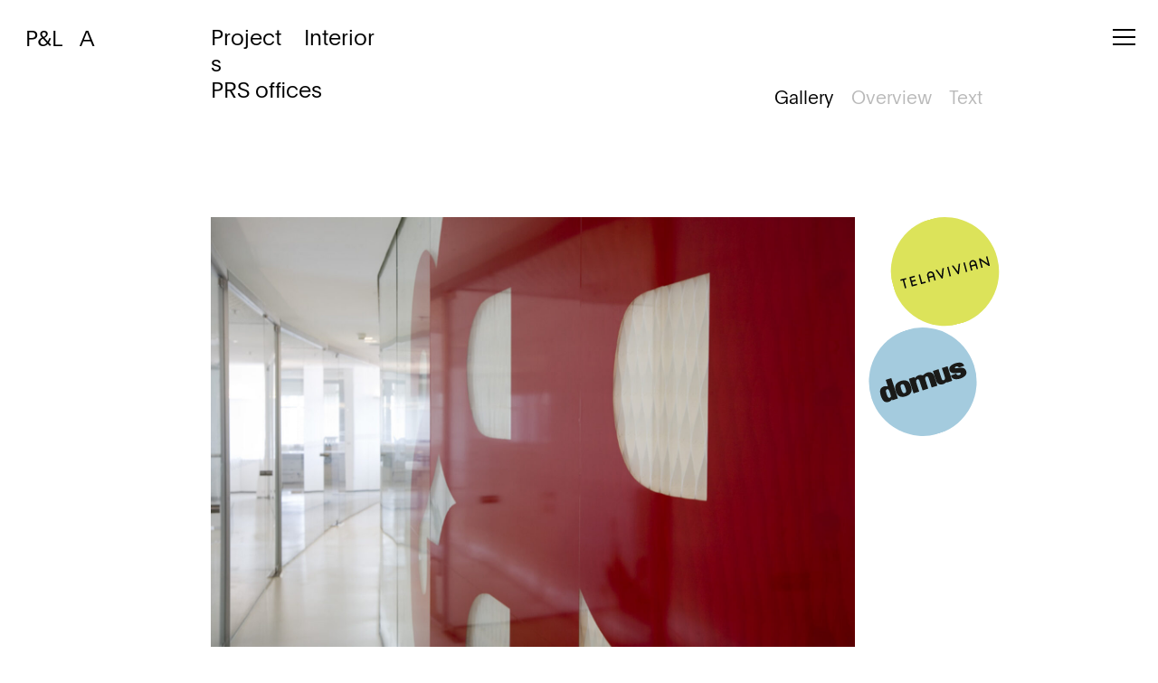

--- FILE ---
content_type: text/html; charset=UTF-8
request_url: https://www.paritzki-liani.com/project/prs-offices/
body_size: 10559
content:
<!DOCTYPE html>
<!--[if IE 6]>
<html id="ie6" lang="en-US">
<![endif]-->
<!--[if IE 7]>
<html id="ie7" lang="en-US">
<![endif]-->
<!--[if IE 8]>
<html id="ie8" lang="en-US">
<![endif]-->
<!--[if !(IE 6) | !(IE 7) | !(IE 8)  ]><!-->
<html lang="en-US">
<!--<![endif]-->
<html lang="it-IT">
	<head>
	    <title>PRS offices | Paritzki&amp;Liani</title>
		<meta charset="UTF-8" />
		<meta name="viewport" content="width=device-width, initial-scale=1.0">
		<!--[if lt IE 9]>
			<script src="//html5shim.googlecode.com/svn/trunk/html5.js"></script>
		<![endif]-->

		<link rel='stylesheet' id='bootstrap-css'  href='https://www.paritzki-liani.com/wp-content/themes/ppo_pla/assets/styles/bootstrap.min.css?v=1606143282' type='text/css' media='all' />
		<link rel='stylesheet' id='slick-css'  href='https://www.paritzki-liani.com/wp-content/themes/ppo_pla/assets/styles/slick.css?v=1606143282' type='text/css' media='all' />
		<link rel='stylesheet' id='custom-css'  href='https://www.paritzki-liani.com/wp-content/themes/ppo_pla/assets/styles/custom.css?v=1606746244' type='text/css' media='all' />
		
		<link rel='stylesheet' id='animate-css'  href='https://www.paritzki-liani.com/wp-content/themes/ppo_pla/assets/styles/animate.min.css?v=1606143284' type='text/css' media='all' />
		<link rel='stylesheet' id='animate-css'  href='https://www.paritzki-liani.com/wp-content/themes/ppo_pla/assets/styles/jquery.fancybox.min.css?v=1606143283' type='text/css' media='all' />

    <link rel='stylesheet' id='place-css'  href='https://www.paritzki-liani.com/wp-content/themes/ppo_pla/assets/styles/pace-theme-flat-top.tmpl.css?v=1606143285' type='text/css' media='all' />



		<link rel="stylesheet" href="https://use.fontawesome.com/releases/v5.0.13/css/all.css" integrity="sha384-DNOHZ68U8hZfKXOrtjWvjxusGo9WQnrNx2sqG0tfsghAvtVlRW3tvkXWZh58N9jp" crossorigin="anonymous">
		
		<link rel="apple-touch-icon" sizes="76x76" href="https://www.paritzki-liani.com/wp-content/themes/ppo_pla/assets/images/apple-touch-icon.png">
		<link rel="icon" type="image/png" sizes="32x32" href="https://www.paritzki-liani.com/wp-content/themes/ppo_pla/assets/images/favicon-32x32.png">
		<link rel="icon" type="image/png" sizes="16x16" href="https://www.paritzki-liani.com/wp-content/themes/ppo_pla/assets/images/favicon-16x16.png">
		<link rel="mask-icon" href="https://www.paritzki-liani.com/wp-content/themes/ppo_pla/assets/images/safari-pinned-tab.svg" color="#5bbad5">
		<meta name="msapplication-TileColor" content="#000000">
		<meta name="theme-color" content="#ffffff">
		
		<meta name='robots' content='max-image-preview:large' />
<link rel='dns-prefetch' href='//www.paritzki-liani.com' />
<link rel='dns-prefetch' href='//s.w.org' />
<script type="text/javascript">
window._wpemojiSettings = {"baseUrl":"https:\/\/s.w.org\/images\/core\/emoji\/13.1.0\/72x72\/","ext":".png","svgUrl":"https:\/\/s.w.org\/images\/core\/emoji\/13.1.0\/svg\/","svgExt":".svg","source":{"concatemoji":"https:\/\/www.paritzki-liani.com\/wp-includes\/js\/wp-emoji-release.min.js?ver=5.9.12"}};
/*! This file is auto-generated */
!function(e,a,t){var n,r,o,i=a.createElement("canvas"),p=i.getContext&&i.getContext("2d");function s(e,t){var a=String.fromCharCode;p.clearRect(0,0,i.width,i.height),p.fillText(a.apply(this,e),0,0);e=i.toDataURL();return p.clearRect(0,0,i.width,i.height),p.fillText(a.apply(this,t),0,0),e===i.toDataURL()}function c(e){var t=a.createElement("script");t.src=e,t.defer=t.type="text/javascript",a.getElementsByTagName("head")[0].appendChild(t)}for(o=Array("flag","emoji"),t.supports={everything:!0,everythingExceptFlag:!0},r=0;r<o.length;r++)t.supports[o[r]]=function(e){if(!p||!p.fillText)return!1;switch(p.textBaseline="top",p.font="600 32px Arial",e){case"flag":return s([127987,65039,8205,9895,65039],[127987,65039,8203,9895,65039])?!1:!s([55356,56826,55356,56819],[55356,56826,8203,55356,56819])&&!s([55356,57332,56128,56423,56128,56418,56128,56421,56128,56430,56128,56423,56128,56447],[55356,57332,8203,56128,56423,8203,56128,56418,8203,56128,56421,8203,56128,56430,8203,56128,56423,8203,56128,56447]);case"emoji":return!s([10084,65039,8205,55357,56613],[10084,65039,8203,55357,56613])}return!1}(o[r]),t.supports.everything=t.supports.everything&&t.supports[o[r]],"flag"!==o[r]&&(t.supports.everythingExceptFlag=t.supports.everythingExceptFlag&&t.supports[o[r]]);t.supports.everythingExceptFlag=t.supports.everythingExceptFlag&&!t.supports.flag,t.DOMReady=!1,t.readyCallback=function(){t.DOMReady=!0},t.supports.everything||(n=function(){t.readyCallback()},a.addEventListener?(a.addEventListener("DOMContentLoaded",n,!1),e.addEventListener("load",n,!1)):(e.attachEvent("onload",n),a.attachEvent("onreadystatechange",function(){"complete"===a.readyState&&t.readyCallback()})),(n=t.source||{}).concatemoji?c(n.concatemoji):n.wpemoji&&n.twemoji&&(c(n.twemoji),c(n.wpemoji)))}(window,document,window._wpemojiSettings);
</script>
<style type="text/css">
img.wp-smiley,
img.emoji {
	display: inline !important;
	border: none !important;
	box-shadow: none !important;
	height: 1em !important;
	width: 1em !important;
	margin: 0 0.07em !important;
	vertical-align: -0.1em !important;
	background: none !important;
	padding: 0 !important;
}
</style>
	<link rel='stylesheet' id='wp-block-library-css'  href='https://www.paritzki-liani.com/wp-includes/css/dist/block-library/style.min.css?ver=5.9.12' type='text/css' media='all' />
<style id='global-styles-inline-css' type='text/css'>
body{--wp--preset--color--black: #000000;--wp--preset--color--cyan-bluish-gray: #abb8c3;--wp--preset--color--white: #ffffff;--wp--preset--color--pale-pink: #f78da7;--wp--preset--color--vivid-red: #cf2e2e;--wp--preset--color--luminous-vivid-orange: #ff6900;--wp--preset--color--luminous-vivid-amber: #fcb900;--wp--preset--color--light-green-cyan: #7bdcb5;--wp--preset--color--vivid-green-cyan: #00d084;--wp--preset--color--pale-cyan-blue: #8ed1fc;--wp--preset--color--vivid-cyan-blue: #0693e3;--wp--preset--color--vivid-purple: #9b51e0;--wp--preset--gradient--vivid-cyan-blue-to-vivid-purple: linear-gradient(135deg,rgba(6,147,227,1) 0%,rgb(155,81,224) 100%);--wp--preset--gradient--light-green-cyan-to-vivid-green-cyan: linear-gradient(135deg,rgb(122,220,180) 0%,rgb(0,208,130) 100%);--wp--preset--gradient--luminous-vivid-amber-to-luminous-vivid-orange: linear-gradient(135deg,rgba(252,185,0,1) 0%,rgba(255,105,0,1) 100%);--wp--preset--gradient--luminous-vivid-orange-to-vivid-red: linear-gradient(135deg,rgba(255,105,0,1) 0%,rgb(207,46,46) 100%);--wp--preset--gradient--very-light-gray-to-cyan-bluish-gray: linear-gradient(135deg,rgb(238,238,238) 0%,rgb(169,184,195) 100%);--wp--preset--gradient--cool-to-warm-spectrum: linear-gradient(135deg,rgb(74,234,220) 0%,rgb(151,120,209) 20%,rgb(207,42,186) 40%,rgb(238,44,130) 60%,rgb(251,105,98) 80%,rgb(254,248,76) 100%);--wp--preset--gradient--blush-light-purple: linear-gradient(135deg,rgb(255,206,236) 0%,rgb(152,150,240) 100%);--wp--preset--gradient--blush-bordeaux: linear-gradient(135deg,rgb(254,205,165) 0%,rgb(254,45,45) 50%,rgb(107,0,62) 100%);--wp--preset--gradient--luminous-dusk: linear-gradient(135deg,rgb(255,203,112) 0%,rgb(199,81,192) 50%,rgb(65,88,208) 100%);--wp--preset--gradient--pale-ocean: linear-gradient(135deg,rgb(255,245,203) 0%,rgb(182,227,212) 50%,rgb(51,167,181) 100%);--wp--preset--gradient--electric-grass: linear-gradient(135deg,rgb(202,248,128) 0%,rgb(113,206,126) 100%);--wp--preset--gradient--midnight: linear-gradient(135deg,rgb(2,3,129) 0%,rgb(40,116,252) 100%);--wp--preset--duotone--dark-grayscale: url('#wp-duotone-dark-grayscale');--wp--preset--duotone--grayscale: url('#wp-duotone-grayscale');--wp--preset--duotone--purple-yellow: url('#wp-duotone-purple-yellow');--wp--preset--duotone--blue-red: url('#wp-duotone-blue-red');--wp--preset--duotone--midnight: url('#wp-duotone-midnight');--wp--preset--duotone--magenta-yellow: url('#wp-duotone-magenta-yellow');--wp--preset--duotone--purple-green: url('#wp-duotone-purple-green');--wp--preset--duotone--blue-orange: url('#wp-duotone-blue-orange');--wp--preset--font-size--small: 13px;--wp--preset--font-size--medium: 20px;--wp--preset--font-size--large: 36px;--wp--preset--font-size--x-large: 42px;}.has-black-color{color: var(--wp--preset--color--black) !important;}.has-cyan-bluish-gray-color{color: var(--wp--preset--color--cyan-bluish-gray) !important;}.has-white-color{color: var(--wp--preset--color--white) !important;}.has-pale-pink-color{color: var(--wp--preset--color--pale-pink) !important;}.has-vivid-red-color{color: var(--wp--preset--color--vivid-red) !important;}.has-luminous-vivid-orange-color{color: var(--wp--preset--color--luminous-vivid-orange) !important;}.has-luminous-vivid-amber-color{color: var(--wp--preset--color--luminous-vivid-amber) !important;}.has-light-green-cyan-color{color: var(--wp--preset--color--light-green-cyan) !important;}.has-vivid-green-cyan-color{color: var(--wp--preset--color--vivid-green-cyan) !important;}.has-pale-cyan-blue-color{color: var(--wp--preset--color--pale-cyan-blue) !important;}.has-vivid-cyan-blue-color{color: var(--wp--preset--color--vivid-cyan-blue) !important;}.has-vivid-purple-color{color: var(--wp--preset--color--vivid-purple) !important;}.has-black-background-color{background-color: var(--wp--preset--color--black) !important;}.has-cyan-bluish-gray-background-color{background-color: var(--wp--preset--color--cyan-bluish-gray) !important;}.has-white-background-color{background-color: var(--wp--preset--color--white) !important;}.has-pale-pink-background-color{background-color: var(--wp--preset--color--pale-pink) !important;}.has-vivid-red-background-color{background-color: var(--wp--preset--color--vivid-red) !important;}.has-luminous-vivid-orange-background-color{background-color: var(--wp--preset--color--luminous-vivid-orange) !important;}.has-luminous-vivid-amber-background-color{background-color: var(--wp--preset--color--luminous-vivid-amber) !important;}.has-light-green-cyan-background-color{background-color: var(--wp--preset--color--light-green-cyan) !important;}.has-vivid-green-cyan-background-color{background-color: var(--wp--preset--color--vivid-green-cyan) !important;}.has-pale-cyan-blue-background-color{background-color: var(--wp--preset--color--pale-cyan-blue) !important;}.has-vivid-cyan-blue-background-color{background-color: var(--wp--preset--color--vivid-cyan-blue) !important;}.has-vivid-purple-background-color{background-color: var(--wp--preset--color--vivid-purple) !important;}.has-black-border-color{border-color: var(--wp--preset--color--black) !important;}.has-cyan-bluish-gray-border-color{border-color: var(--wp--preset--color--cyan-bluish-gray) !important;}.has-white-border-color{border-color: var(--wp--preset--color--white) !important;}.has-pale-pink-border-color{border-color: var(--wp--preset--color--pale-pink) !important;}.has-vivid-red-border-color{border-color: var(--wp--preset--color--vivid-red) !important;}.has-luminous-vivid-orange-border-color{border-color: var(--wp--preset--color--luminous-vivid-orange) !important;}.has-luminous-vivid-amber-border-color{border-color: var(--wp--preset--color--luminous-vivid-amber) !important;}.has-light-green-cyan-border-color{border-color: var(--wp--preset--color--light-green-cyan) !important;}.has-vivid-green-cyan-border-color{border-color: var(--wp--preset--color--vivid-green-cyan) !important;}.has-pale-cyan-blue-border-color{border-color: var(--wp--preset--color--pale-cyan-blue) !important;}.has-vivid-cyan-blue-border-color{border-color: var(--wp--preset--color--vivid-cyan-blue) !important;}.has-vivid-purple-border-color{border-color: var(--wp--preset--color--vivid-purple) !important;}.has-vivid-cyan-blue-to-vivid-purple-gradient-background{background: var(--wp--preset--gradient--vivid-cyan-blue-to-vivid-purple) !important;}.has-light-green-cyan-to-vivid-green-cyan-gradient-background{background: var(--wp--preset--gradient--light-green-cyan-to-vivid-green-cyan) !important;}.has-luminous-vivid-amber-to-luminous-vivid-orange-gradient-background{background: var(--wp--preset--gradient--luminous-vivid-amber-to-luminous-vivid-orange) !important;}.has-luminous-vivid-orange-to-vivid-red-gradient-background{background: var(--wp--preset--gradient--luminous-vivid-orange-to-vivid-red) !important;}.has-very-light-gray-to-cyan-bluish-gray-gradient-background{background: var(--wp--preset--gradient--very-light-gray-to-cyan-bluish-gray) !important;}.has-cool-to-warm-spectrum-gradient-background{background: var(--wp--preset--gradient--cool-to-warm-spectrum) !important;}.has-blush-light-purple-gradient-background{background: var(--wp--preset--gradient--blush-light-purple) !important;}.has-blush-bordeaux-gradient-background{background: var(--wp--preset--gradient--blush-bordeaux) !important;}.has-luminous-dusk-gradient-background{background: var(--wp--preset--gradient--luminous-dusk) !important;}.has-pale-ocean-gradient-background{background: var(--wp--preset--gradient--pale-ocean) !important;}.has-electric-grass-gradient-background{background: var(--wp--preset--gradient--electric-grass) !important;}.has-midnight-gradient-background{background: var(--wp--preset--gradient--midnight) !important;}.has-small-font-size{font-size: var(--wp--preset--font-size--small) !important;}.has-medium-font-size{font-size: var(--wp--preset--font-size--medium) !important;}.has-large-font-size{font-size: var(--wp--preset--font-size--large) !important;}.has-x-large-font-size{font-size: var(--wp--preset--font-size--x-large) !important;}
</style>
<script type='text/javascript' src='https://www.paritzki-liani.com/wp-includes/js/jquery/jquery.min.js?ver=3.6.0' id='jquery-core-js'></script>
<script type='text/javascript' src='https://www.paritzki-liani.com/wp-includes/js/jquery/jquery-migrate.min.js?ver=3.3.2' id='jquery-migrate-js'></script>
<link rel="https://api.w.org/" href="https://www.paritzki-liani.com/wp-json/" /><link rel="canonical" href="https://www.paritzki-liani.com/project/prs-offices/" />
<link rel='shortlink' href='https://www.paritzki-liani.com/?p=368' />
<link rel="alternate" type="application/json+oembed" href="https://www.paritzki-liani.com/wp-json/oembed/1.0/embed?url=https%3A%2F%2Fwww.paritzki-liani.com%2Fproject%2Fprs-offices%2F" />
<link rel="alternate" type="text/xml+oembed" href="https://www.paritzki-liani.com/wp-json/oembed/1.0/embed?url=https%3A%2F%2Fwww.paritzki-liani.com%2Fproject%2Fprs-offices%2F&#038;format=xml" />

	
	</head>


	<body class="project-template-default single single-project postid-368 project-prs-offices interior">
<div id="preloader-out"></div>
<div id="preloader-in"></div>

<header id="top">

 <nav class="navbar">
 	<div class="container-fluid">
 <div class="row">
  <div class="collapse" id="menu">
		 <ul id="menu-global" class="menu-header"><li id="menu-item-22" class="menu-item menu-item-type-post_type_archive menu-item-object-project menu-item-22"><a href="https://www.paritzki-liani.com/project/">Projects</a></li>
<li id="menu-item-114" class="menu-item menu-item-type-post_type_archive menu-item-object-press menu-item-114"><a href="https://www.paritzki-liani.com/press/">Media</a></li>
<li id="menu-item-20" class="menu-item menu-item-type-post_type menu-item-object-page menu-item-20"><a href="https://www.paritzki-liani.com/studio/">Studio</a></li>
<li id="menu-item-19" class="menu-item menu-item-type-post_type menu-item-object-page menu-item-19"><a href="https://www.paritzki-liani.com/contact/">Contact</a></li>
</ul> 


  </div>


  <a class="navbar-brand col-12 col-md-2 m-top" href="https://www.paritzki-liani.com">P&L &nbsp;&nbsp;A</a>

  <button class="navbar-toggler" type="button" data-toggle="collapse" data-target="#menu" aria-controls="menu" aria-expanded="false" aria-label="Toggle navigation">
    <span class="navbar-toggler-icon"></span>
    <span class="navbar-toggler-icon"></span>
    <span class="navbar-toggler-icon"></span>
    <span class="navbar-toggler-icon"></span>
  </button>

	</div>

</div>

    </nav>


    </header> <!-- #header -->



<div class="container-fluid" id="header-page">
    <div class="row">
	<h1 class="col-12 col-md-6 order-3 offset-lg-2">PRS offices</h1>
    <p class="col-12 col-md-1 offset-lg-2 order-1 project"><a href="https://www.paritzki-liani.com/project/">Projects</a></p> 
    		<p class="order-md-2 col-12 col-md-5 filters-cat"><a href="https://www.paritzki-liani.com/project/?filter=interior">Interior</a></p>
              <div class="col-4 order-3 order-md-4" id="view">
      	<ul>
      		<li class="active"  class="okDot" id="gallery-btn">Gallery</li>      		<li class="noDot" id="overview-btn">Overview</li>      		<li class="noDot" id="text-btn">Text</li>      	</ul>
    </div>	</div></div>
<div class="progetto" id="wrapper">

  
	<div id="gallery-contenuti" class="container-fluid">
		<section id="gallery">
			
			<div  class="row">
										<div class="col-12 col-xl-8 offset-xl-2" id="copertina">
                <a href="https://www.paritzki-liani.com/wp-content/uploads/2020/09/P1_300-scaled.jpg" data-fancybox="gallery" data-fancybox-loop="false"><img width="1500" height="1000" src="https://www.paritzki-liani.com/wp-content/uploads/2020/09/P1_300-1500x1000.jpg" class="attachment-singolo-progetto size-singolo-progetto" alt="" loading="lazy" srcset="https://www.paritzki-liani.com/wp-content/uploads/2020/09/P1_300-1500x1000.jpg 1500w, https://www.paritzki-liani.com/wp-content/uploads/2020/09/P1_300-300x200.jpg 300w, https://www.paritzki-liani.com/wp-content/uploads/2020/09/P1_300-1024x683.jpg 1024w, https://www.paritzki-liani.com/wp-content/uploads/2020/09/P1_300-768x512.jpg 768w, https://www.paritzki-liani.com/wp-content/uploads/2020/09/P1_300-1536x1024.jpg 1536w, https://www.paritzki-liani.com/wp-content/uploads/2020/09/P1_300-2048x1366.jpg 2048w, https://www.paritzki-liani.com/wp-content/uploads/2020/09/P1_300-600x400.jpg 600w" sizes="(max-width: 1500px) 100vw, 1500px" /></a>
				</div>
 <div class="dots col-12 col-xl-2 col-md-4">
		<div class="cont">
                <a href="https://www.domusweb.it/it/notizie/2016/08/29/prs_offices_paritzki_liani_architects.html" target="_blank" class="dot zoomIn wow"  data-wow-duration=".1s" data-wow-delay="0s" style=" left:-46%; top:17vh; "><img src="https://www.paritzki-liani.com/wp-content/uploads/2020/10/pla-bollo-domus.svg" style=" transform: rotate(-18deg);"/></a>
                <a href="http://daniellegorodenzik.telavivian.com/2018/04/22/paritzki-liani-architects/" target="_blank" class="dot zoomIn wow"  data-wow-duration=".1s" data-wow-delay="0.3s" style=" left:-34%; top:0vh; "><img src="https://www.paritzki-liani.com/wp-content/uploads/2020/10/pla-dot-telavivian.svg" style=" transform: rotate(-15deg);"/></a>
                <a href="http://www.designaward.org.il/%D7%96%D7%95%D7%9B%D7%99-%D7%A9%D7%A0%D7%99%D7%9D-%D7%A7%D7%95%D7%93%D7%9E%D7%95%D7%AA/" target="_blank" class="dot zoomIn wow"  data-wow-duration=".1s" data-wow-delay="0.6s" style=" left:-46%; top:70vh; "><img src="https://www.paritzki-liani.com/wp-content/uploads/2020/10/pla-dot-04.svg" style=" transform: rotate(20deg);"/></a>
    </div>
</div>

       									<div class="col-12 col-xl-5 offset-xl-2" id="testo">
						<p>During the Vietnam war the Pentagon developed a quick and easy way for paving new roads for the transport and movements of the armed forces. They did this by using reinforced plastic strips; they anchored these to the ground and over them they beat down earth from the surrounding area&#8230;</p>
	
						<p id="full"><button data-slick-index="2" class="slide-to">Full Text</button> </p>	
					</div>
							<div class="col-12 col-md-8 col-xl-4 offset-xl-1" id="info">

				<div class="row location-row">
			       <div class="col-6 col-lg-3">
						<p>Location</p>
			       	</div>
					<div class="col-6 col-lg-9">
						<p>			    		<span>Tel Aviv</span></p>
			        </div>
				</div>

							    	
												<div class="row">
			       <div class="col-6 col-xl-3">
						<p>Total floor area</p>
			       	</div>
					<div class="col-6 col-xl-9">
						<p>445 m<sup>2</sup></p>
			        </div>
				</div>
																<div class="row">
			       <div class="col-6 col-lg-3">
						<p>N. of floors</p>
			       	</div>
					<div class="col-6 col-lg-9">
						<p>1</p>
			        </div>
				</div>
											    										</div>
</div>
			    <ul>
                    <li>
            	<div  class="row">
            	<div  class="offset-xl-2 col-12 col-xl-8">
                <a href="https://www.paritzki-liani.com/wp-content/uploads/2020/09/p4-scaled.jpg" data-fancybox="gallery" data-fancybox-loop="false"><img width="1500" height="1000" src="https://www.paritzki-liani.com/wp-content/uploads/2020/09/p4-1500x1000.jpg" class="attachment-singolo-progetto size-singolo-progetto" alt="" loading="lazy" srcset="https://www.paritzki-liani.com/wp-content/uploads/2020/09/p4-1500x1000.jpg 1500w, https://www.paritzki-liani.com/wp-content/uploads/2020/09/p4-300x200.jpg 300w, https://www.paritzki-liani.com/wp-content/uploads/2020/09/p4-1024x683.jpg 1024w, https://www.paritzki-liani.com/wp-content/uploads/2020/09/p4-768x512.jpg 768w, https://www.paritzki-liani.com/wp-content/uploads/2020/09/p4-1536x1024.jpg 1536w, https://www.paritzki-liani.com/wp-content/uploads/2020/09/p4-2048x1365.jpg 2048w, https://www.paritzki-liani.com/wp-content/uploads/2020/09/p4-600x400.jpg 600w" sizes="(max-width: 1500px) 100vw, 1500px" /></a>
            	</div>
            </div>
            </li>
                    <li>
            	<div  class="row">
            	<div  class="offset-xl-2 col-9 col-md-8 col-xl-4">
                <a href="https://www.paritzki-liani.com/wp-content/uploads/2020/09/ParitkziLiani-project_PRS-offices-01.jpg" data-fancybox="gallery" data-fancybox-loop="false"><img width="1088" height="1500" src="https://www.paritzki-liani.com/wp-content/uploads/2020/09/ParitkziLiani-project_PRS-offices-01-1088x1500.jpg" class="attachment-singolo-progetto size-singolo-progetto" alt="PRS offices" loading="lazy" srcset="https://www.paritzki-liani.com/wp-content/uploads/2020/09/ParitkziLiani-project_PRS-offices-01-1088x1500.jpg 1088w, https://www.paritzki-liani.com/wp-content/uploads/2020/09/ParitkziLiani-project_PRS-offices-01-218x300.jpg 218w, https://www.paritzki-liani.com/wp-content/uploads/2020/09/ParitkziLiani-project_PRS-offices-01-743x1024.jpg 743w, https://www.paritzki-liani.com/wp-content/uploads/2020/09/ParitkziLiani-project_PRS-offices-01-768x1059.jpg 768w, https://www.paritzki-liani.com/wp-content/uploads/2020/09/ParitkziLiani-project_PRS-offices-01-1114x1536.jpg 1114w, https://www.paritzki-liani.com/wp-content/uploads/2020/09/ParitkziLiani-project_PRS-offices-01.jpg 1233w" sizes="(max-width: 1088px) 100vw, 1088px" /></a>
            	</div>
            </div>
            </li>
                    <li>
            	<div  class="row">
            	<div  class="offset-xl-2 col-9 col-md-8 col-xl-4">
                <a href="https://www.paritzki-liani.com/wp-content/uploads/2020/09/p7-scaled.jpg" data-fancybox="gallery" data-fancybox-loop="false"><img width="993" height="1500" src="https://www.paritzki-liani.com/wp-content/uploads/2020/09/p7-993x1500.jpg" class="attachment-singolo-progetto size-singolo-progetto" alt="" loading="lazy" srcset="https://www.paritzki-liani.com/wp-content/uploads/2020/09/p7-993x1500.jpg 993w, https://www.paritzki-liani.com/wp-content/uploads/2020/09/p7-199x300.jpg 199w, https://www.paritzki-liani.com/wp-content/uploads/2020/09/p7-678x1024.jpg 678w, https://www.paritzki-liani.com/wp-content/uploads/2020/09/p7-768x1160.jpg 768w, https://www.paritzki-liani.com/wp-content/uploads/2020/09/p7-1017x1536.jpg 1017w, https://www.paritzki-liani.com/wp-content/uploads/2020/09/p7-1356x2048.jpg 1356w, https://www.paritzki-liani.com/wp-content/uploads/2020/09/p7-scaled.jpg 1695w" sizes="(max-width: 993px) 100vw, 993px" /></a>
            	</div>
            </div>
            </li>
                    <li>
            	<div  class="row">
            	<div  class="offset-xl-2 col-9 col-md-8 col-xl-4">
                <a href="https://www.paritzki-liani.com/wp-content/uploads/2020/09/p5-scaled.jpg" data-fancybox="gallery" data-fancybox-loop="false"><img width="1022" height="1500" src="https://www.paritzki-liani.com/wp-content/uploads/2020/09/p5-1022x1500.jpg" class="attachment-singolo-progetto size-singolo-progetto" alt="" loading="lazy" srcset="https://www.paritzki-liani.com/wp-content/uploads/2020/09/p5-1022x1500.jpg 1022w, https://www.paritzki-liani.com/wp-content/uploads/2020/09/p5-204x300.jpg 204w, https://www.paritzki-liani.com/wp-content/uploads/2020/09/p5-697x1024.jpg 697w, https://www.paritzki-liani.com/wp-content/uploads/2020/09/p5-768x1128.jpg 768w, https://www.paritzki-liani.com/wp-content/uploads/2020/09/p5-1046x1536.jpg 1046w, https://www.paritzki-liani.com/wp-content/uploads/2020/09/p5-1395x2048.jpg 1395w, https://www.paritzki-liani.com/wp-content/uploads/2020/09/p5-scaled.jpg 1743w" sizes="(max-width: 1022px) 100vw, 1022px" /></a>
            	</div>
            </div>
            </li>
            </ul>
		</section>
		<section id="overview">
			<div class="row">
		<div class="col-xl-8 col-12 offset-xl-2">
			<div class="row">			                        <a href="https://www.paritzki-liani.com/wp-content/uploads/2020/09/P1_300-scaled.jpg" data-fancybox="gallery" class="col-md-3" data-fancybox-loop="false"><img width="300" height="200" src="https://www.paritzki-liani.com/wp-content/uploads/2020/09/P1_300-300x200.jpg" class="attachment-miniatura-progetto size-miniatura-progetto" alt="" loading="lazy" srcset="https://www.paritzki-liani.com/wp-content/uploads/2020/09/P1_300-300x200.jpg 300w, https://www.paritzki-liani.com/wp-content/uploads/2020/09/P1_300-1024x683.jpg 1024w, https://www.paritzki-liani.com/wp-content/uploads/2020/09/P1_300-768x512.jpg 768w, https://www.paritzki-liani.com/wp-content/uploads/2020/09/P1_300-1536x1024.jpg 1536w, https://www.paritzki-liani.com/wp-content/uploads/2020/09/P1_300-2048x1366.jpg 2048w, https://www.paritzki-liani.com/wp-content/uploads/2020/09/P1_300-600x400.jpg 600w, https://www.paritzki-liani.com/wp-content/uploads/2020/09/P1_300-1500x1000.jpg 1500w" sizes="(max-width: 300px) 100vw, 300px" /></a>
                        <a href="https://www.paritzki-liani.com/wp-content/uploads/2020/09/p4-scaled.jpg" data-fancybox="gallery" class="col-md-3" data-fancybox-loop="false"><img width="300" height="200" src="https://www.paritzki-liani.com/wp-content/uploads/2020/09/p4-300x200.jpg" class="attachment-miniatura-progetto size-miniatura-progetto" alt="" loading="lazy" srcset="https://www.paritzki-liani.com/wp-content/uploads/2020/09/p4-300x200.jpg 300w, https://www.paritzki-liani.com/wp-content/uploads/2020/09/p4-1024x683.jpg 1024w, https://www.paritzki-liani.com/wp-content/uploads/2020/09/p4-768x512.jpg 768w, https://www.paritzki-liani.com/wp-content/uploads/2020/09/p4-1536x1024.jpg 1536w, https://www.paritzki-liani.com/wp-content/uploads/2020/09/p4-2048x1365.jpg 2048w, https://www.paritzki-liani.com/wp-content/uploads/2020/09/p4-600x400.jpg 600w, https://www.paritzki-liani.com/wp-content/uploads/2020/09/p4-1500x1000.jpg 1500w" sizes="(max-width: 300px) 100vw, 300px" /></a>
                        <a href="https://www.paritzki-liani.com/wp-content/uploads/2020/09/ParitkziLiani-project_PRS-offices-01.jpg" data-fancybox="gallery" class="col-md-3" data-fancybox-loop="false"><img width="218" height="300" src="https://www.paritzki-liani.com/wp-content/uploads/2020/09/ParitkziLiani-project_PRS-offices-01-218x300.jpg" class="attachment-miniatura-progetto size-miniatura-progetto" alt="PRS offices" loading="lazy" srcset="https://www.paritzki-liani.com/wp-content/uploads/2020/09/ParitkziLiani-project_PRS-offices-01-218x300.jpg 218w, https://www.paritzki-liani.com/wp-content/uploads/2020/09/ParitkziLiani-project_PRS-offices-01-743x1024.jpg 743w, https://www.paritzki-liani.com/wp-content/uploads/2020/09/ParitkziLiani-project_PRS-offices-01-768x1059.jpg 768w, https://www.paritzki-liani.com/wp-content/uploads/2020/09/ParitkziLiani-project_PRS-offices-01-1114x1536.jpg 1114w, https://www.paritzki-liani.com/wp-content/uploads/2020/09/ParitkziLiani-project_PRS-offices-01-1088x1500.jpg 1088w, https://www.paritzki-liani.com/wp-content/uploads/2020/09/ParitkziLiani-project_PRS-offices-01.jpg 1233w" sizes="(max-width: 218px) 100vw, 218px" /></a>
                        <a href="https://www.paritzki-liani.com/wp-content/uploads/2020/09/p7-scaled.jpg" data-fancybox="gallery" class="col-md-3" data-fancybox-loop="false"><img width="199" height="300" src="https://www.paritzki-liani.com/wp-content/uploads/2020/09/p7-199x300.jpg" class="attachment-miniatura-progetto size-miniatura-progetto" alt="" loading="lazy" srcset="https://www.paritzki-liani.com/wp-content/uploads/2020/09/p7-199x300.jpg 199w, https://www.paritzki-liani.com/wp-content/uploads/2020/09/p7-678x1024.jpg 678w, https://www.paritzki-liani.com/wp-content/uploads/2020/09/p7-768x1160.jpg 768w, https://www.paritzki-liani.com/wp-content/uploads/2020/09/p7-1017x1536.jpg 1017w, https://www.paritzki-liani.com/wp-content/uploads/2020/09/p7-1356x2048.jpg 1356w, https://www.paritzki-liani.com/wp-content/uploads/2020/09/p7-993x1500.jpg 993w, https://www.paritzki-liani.com/wp-content/uploads/2020/09/p7-scaled.jpg 1695w" sizes="(max-width: 199px) 100vw, 199px" /></a>
                        <a href="https://www.paritzki-liani.com/wp-content/uploads/2020/09/p5-scaled.jpg" data-fancybox="gallery" class="col-md-3" data-fancybox-loop="false"><img width="204" height="300" src="https://www.paritzki-liani.com/wp-content/uploads/2020/09/p5-204x300.jpg" class="attachment-miniatura-progetto size-miniatura-progetto" alt="" loading="lazy" srcset="https://www.paritzki-liani.com/wp-content/uploads/2020/09/p5-204x300.jpg 204w, https://www.paritzki-liani.com/wp-content/uploads/2020/09/p5-697x1024.jpg 697w, https://www.paritzki-liani.com/wp-content/uploads/2020/09/p5-768x1128.jpg 768w, https://www.paritzki-liani.com/wp-content/uploads/2020/09/p5-1046x1536.jpg 1046w, https://www.paritzki-liani.com/wp-content/uploads/2020/09/p5-1395x2048.jpg 1395w, https://www.paritzki-liani.com/wp-content/uploads/2020/09/p5-1022x1500.jpg 1022w, https://www.paritzki-liani.com/wp-content/uploads/2020/09/p5-scaled.jpg 1743w" sizes="(max-width: 204px) 100vw, 204px" /></a>
        		</div></div>
		</div>
		</section>				<section id="text">
			<div class="row">
			<div class="co-12 col-md-8 col-xl-5 offset-xl-2" id="testo-lungo">
				<p>During the Vietnam war the Pentagon developed a quick and easy way for paving new roads for the transport and movements of the armed forces. They did this by using reinforced plastic strips; they anchored these to the ground and over them they beat down earth from the surrounding area to form a new road surface. Since then the PRS company has developed and applied this material in various fields using various technologies. This is why when planning its offices &#8211; which have been moved to the Europe-Israel Tower in the heart of Tel Aviv &#8211; PRS decided to use this white honeycombed grid for the interiors.</p>
<p>It was first used for texturing the vertical partitions of the offices where it was sandwiched between two sheets of glass. The desired degree of transparency and optical effect was adjusted once it was fixed to the support. The material was modelled and curved for a length of some 12 metres from the entrance to visitors&#8217; area and the offices, and it filtered and mediated the panoramic view of the city. The superimposition of the honeycomb and the cityscape fixed a new image, one that altered and moulded the interior following the various densities of the pattern. The new environmental and its luminous conditions give rise to unexpected optical effects and to a play of reflections. The perceptive disorientation between the cityscape and the working area is a daily source of emotion. The second application we developed was for the creation of an acoustic false ceiling in the offices; as a result of the material&#8217;s great flexibility, we were able to determine the forms and angles of closure by a simple, light and flexible hooking-up device.</p>
		
				<p id="full-text"></p>
			</div>
			<div class="col-12 col-md-4 offset-xl-1" id="info-lungo">
				
				<div class="row location-row">
			       <div class="col-6 col-lg-3">
						<p>Location</p>
			       	</div>
					<div class="col-6 col-lg-9">
						<p>			    		<span>Tel Aviv</span></p>
			        </div>
				</div>
							    													<div class="row">
			       <div class="col-6 col-lg-3">
						<p>Total floor area</p>
			       	</div>
					<div class="col-6 col-lg-9">
						<p>445 m<sup>2</sup></p>
			        </div>
				</div>
																<div class="row">
			       <div class="col-6 col-lg-3">
						<p>N. of floors</p>
			       	</div>
					<div class="col-6 col-lg-9">
						<p>1</p>
			        </div>
				</div>
											    										</div>
			</div>
			</div>
		</section>
		</div>
  

	<section id="related" class="container-fluid">
	<div class="row">
	<div class="col-12 col-md-8">
		<h2>Related projects</h2>
		<div class="row">    	<div class="col-6 col-xl-3 related">
			<figure><a href="https://www.paritzki-liani.com/project/allied-offices/"><img width="600" height="400" src="https://www.paritzki-liani.com/wp-content/uploads/2020/10/ParitzkiLiani-project-25.-Allied-Offices-600x400.jpg" class="attachment-progetto size-progetto wp-post-image" alt="" loading="lazy" srcset="https://www.paritzki-liani.com/wp-content/uploads/2020/10/ParitzkiLiani-project-25.-Allied-Offices-600x400.jpg 600w, https://www.paritzki-liani.com/wp-content/uploads/2020/10/ParitzkiLiani-project-25.-Allied-Offices-300x200.jpg 300w, https://www.paritzki-liani.com/wp-content/uploads/2020/10/ParitzkiLiani-project-25.-Allied-Offices-1024x682.jpg 1024w, https://www.paritzki-liani.com/wp-content/uploads/2020/10/ParitzkiLiani-project-25.-Allied-Offices-768x511.jpg 768w, https://www.paritzki-liani.com/wp-content/uploads/2020/10/ParitzkiLiani-project-25.-Allied-Offices.jpg 1500w" sizes="(max-width: 600px) 100vw, 600px" /></a></figure>
            <a href="https://www.paritzki-liani.com/project/allied-offices/">Allied offices</a>
		</div>
    	<div class="col-6 col-xl-3 related">
			<figure><a href="https://www.paritzki-liani.com/project/prs2-offices/"><img width="600" height="400" src="https://www.paritzki-liani.com/wp-content/uploads/2020/10/ParitzkiLiani-project-17.-PRS2-600x400.jpg" class="attachment-progetto size-progetto wp-post-image" alt="" loading="lazy" srcset="https://www.paritzki-liani.com/wp-content/uploads/2020/10/ParitzkiLiani-project-17.-PRS2-600x400.jpg 600w, https://www.paritzki-liani.com/wp-content/uploads/2020/10/ParitzkiLiani-project-17.-PRS2-300x200.jpg 300w, https://www.paritzki-liani.com/wp-content/uploads/2020/10/ParitzkiLiani-project-17.-PRS2-1024x682.jpg 1024w, https://www.paritzki-liani.com/wp-content/uploads/2020/10/ParitzkiLiani-project-17.-PRS2-768x511.jpg 768w, https://www.paritzki-liani.com/wp-content/uploads/2020/10/ParitzkiLiani-project-17.-PRS2.jpg 1500w" sizes="(max-width: 600px) 100vw, 600px" /></a></figure>
            <a href="https://www.paritzki-liani.com/project/prs2-offices/">PRS2 offices</a>
		</div>
    	<div class="col-6 col-xl-3 related">
			<figure><a href="https://www.paritzki-liani.com/project/ar-office/"><img width="600" height="400" src="https://www.paritzki-liani.com/wp-content/uploads/2024/12/Thumbnail_1-2-600x400.jpg" class="attachment-progetto size-progetto wp-post-image" alt="" loading="lazy" srcset="https://www.paritzki-liani.com/wp-content/uploads/2024/12/Thumbnail_1-2-600x400.jpg 600w, https://www.paritzki-liani.com/wp-content/uploads/2024/12/Thumbnail_1-2-300x200.jpg 300w, https://www.paritzki-liani.com/wp-content/uploads/2024/12/Thumbnail_1-2-1024x682.jpg 1024w, https://www.paritzki-liani.com/wp-content/uploads/2024/12/Thumbnail_1-2-768x511.jpg 768w, https://www.paritzki-liani.com/wp-content/uploads/2024/12/Thumbnail_1-2.jpg 1500w" sizes="(max-width: 600px) 100vw, 600px" /></a></figure>
            <a href="https://www.paritzki-liani.com/project/ar-office/">AR Office</a>
		</div>
    	
	</div>
	</div>
	<div class="col-4">
		<a href="#top" id="toTop">Back to top</a>
	</div>
	</div>
</section>


</div>

			
		


<script>
jQuery(window).on('load', function() {

	var $slideshow = jQuery("#gallery-contenuti").slick({
		adaptiveHeight: true,
		fade:true,
		rows: 0,
		dots: false,
      	arrows : false,
	}
);

  	var slideHeight=jQuery('#gallery').height();
	jQuery('#gallery-contenuti .slick-list').height(slideHeight);
  	console.log(jQuery('#gallery').height() +' / '+jQuery('#gallery-contenuti .slick-list').height());


	jQuery('#view').on('click', 'li', function( e ) {
		
		if(jQuery(this).hasClass('noDot')){ 
			jQuery('a.dot').hide(); } else { jQuery('a.dot').show();  }

		jQuery('#view li').removeClass('active');
		jQuery(this).addClass('active');
		jQuery("html, body").animate({ scrollTop: 0 }, "medium");
    var slideIndex = jQuery(this).closest('li').index();

    $slideshow.slick( 'slickGoTo', parseInt( slideIndex ) );

    e.preventDefault();
});

	jQuery("#toTop").click(function() {
  jQuery("html, body").animate({ scrollTop: 0 }, "slow");
  return false;
});
});




</script>

<footer class="container-fluid small">
  <div class="row">
    <div class="col-12 col-md-2">
      Paritzki&amp;Liani <span>Architects    </div>
    <div class="col-12 col-md-6">
      <p>8 Lapin Street<br />
Tel Aviv 6525840 Israel</p>
<p><a href="mailto:officepl@barak.net.il">officepl@barak.net.il</a><br />
T +972 3 5101134<br />
F +972 3 5101135</p>
    </div>
    <div class="col-12 col-md-4">
      <ul id="menu-footer" class="social"><li id="menu-item-17" class="menu-item menu-item-type-custom menu-item-object-custom menu-item-17"><a href="https://www.instagram.com/paritzkiliani/">Instagram</a></li>
<li id="menu-item-18" class="menu-item menu-item-type-custom menu-item-object-custom menu-item-18"><a href="https://www.facebook.com/Paritzki-Liani-130948623644177/">Facebook</a></li>
<li id="menu-item-1034" class="credits menu-item menu-item-type-post_type menu-item-object-page menu-item-1034"><a href="https://www.paritzki-liani.com/credits/">Credits</a></li>
</ul> 
    </div>

</footer>

<script>



jQuery(document).on('ready', function() {

var table = jQuery('table#list-table');
    
    jQuery('#project_header, #location_header, #country_header, #year_header, #type_header')
        .wrapInner('<span title="sort this column"/>')
        .each(function(){
            
            var th = jQuery(this),
                thIndex = th.index(),
                inverse = false;
            
            th.click(function(){
                table.find('td').filter(function(){
                    
                    return jQuery(this).index() === thIndex;
                    
                }).sortElements(function(a, b){
                    
                    return jQuery.text([a]) > jQuery.text([b]) ?
                        inverse ? -1 : 1
                        : inverse ? 1 : -1;
                    
                }, function(){
                    
                    // parentNode is the element we want to move
                    return this.parentNode; 
                    
                });
                
                inverse = !inverse;
                    
            });
                
        });

  jQuery('#gallery-home .slick').on('init', function(slick){
            $delay=0;
    jQuery( '.slick-slide:first-child .dot').each(function( index ) {
             jQuery( this ).addClass('aggiunto').css({
            'transform' : 'scale(1)',
            'opacity' : '1',
            'left':Math.random() * (80 - 20) + 20 +'%',
            'top':Math.random() * (80 - 20) + 20+'%',
            'transition-delay': $delay+'s',
          });
          $delay+=0.3;
      });

  });
  

    let $primagallery='#gallery-home .slick';
     jQuery($primagallery).slick({
      dots: false,
      infinite: true,
      speed: 1500,
      slidesToShow: 1,
      fade: true,
      autoplay: true,
      autoplaySpeed: 2500,
      arrows : false,
      rows: 0,
      pauseOnHover:false
      });


jQuery('#gallery-home .slick').on('afterChange', function(event){
    jQuery('.slick-slide .dot.aggiunto').css({
            'transform' : 'scale(0)',
            'opacity' : '0'
        }).removeClass('aggiunto');
            $delay=0;

    jQuery( '.slick-current .dot').each(function( index ) {
             jQuery( this ).addClass('aggiunto').css({
            'transform' : 'scale(1)',
            'opacity' : '1',
            'left':Math.random() * (80 - 20) + 20 +'%',
            'top':Math.random() * (80 - 20) + 20+'%',
            'transition-delay': $delay+'s',
          });
          $delay+=0.3;
      });

});


jQuery( ".noLink a").unbind( "click" );

    let $article=jQuery('.progetto, .news');
  
    jQuery('#filtri .filtro').on('click',function(e){ 
      e.preventDefault();

      /*if(window.outerWidth < 767) {
      $testo=jQuery(this).html();
      jQuery('.btn-filters').html($testo);
        jQuery("html, body").animate({ scrollTop: 0 }, "slow");
              jQuery('#filtri.collapse').removeClass('show');

      }*/

      let filter = jQuery(this).data('filter');
      jQuery(this).siblings().removeClass('active');
      jQuery(this).toggleClass('active');


      if(jQuery(this).hasClass("active")){ 
      $article.removeClass('active');
      $article.parent().find('.filcat-'+ filter).addClass('active');
      } else {
        console.log('tutto disattivo');
        $article.addClass('active');
      }
    })

  
    /*jQuery('.btn-filters').on('click',function(e){ 
      if(jQuery(this).html()!='Filters') {

      jQuery(this).html('Filters');
      jQuery(this).removeClass('collapsed');
      jQuery('#filtri.collapse').addClass('show');
    } else {
           $article.addClass('active');
      jQuery('#filtri .filtro').removeClass('active'); 
    }
    })*/

jQuery(".slide-to").bind("click", function() {
    var slidx = jQuery(this).attr('data-slick-index');
    jQuery('#gallery-contenuti').slick('slickGoTo', slidx); 
    jQuery("html, body").animate({ scrollTop: 0 }, "slow");
    jQuery('#text-btn').addClass('active');
    jQuery('#gallery-btn').removeClass('active');
});

  jQuery('.navbar-toggler').click(function(){
    jQuery(this).toggleClass('open');
  });


  jQuery("#toc span").click(function() {
  $target=jQuery(this).data("id");
    jQuery('html, body').animate({
        scrollTop: jQuery($target).offset().top -135
    }, 400);
  });



  var wow = new WOW({
      boxClass:     'wow',
      animateClass: 'animated',
      mobile:       true,
      live:         true,
      callback:     function(box) {
      },
      scrollContainer: null
  });
  wow.init();


  jQuery('#menu-header a, a.load, #menu-footer a').click(function() {
  jQuery('#preloader-out').css({ top: '0' });
  });


  });

// Cache selectors
var topMenu = jQuery("#toc"),
    topMenuHeight = topMenu.outerHeight()+100,
    // All list items
    menuItems = topMenu.find("span"),
    // Anchors corresponding to menu items
    scrollItems = menuItems.map(function(){
      var item = jQuery(jQuery(this).data("id"));
      if (item.length) { return item; }
    });

jQuery(window).scroll(function() {

     // Get container scroll position
   var fromTop = jQuery(this).scrollTop()+topMenuHeight;

   // Get id of current scroll item
   var cur = scrollItems.map(function(){
     if (jQuery(this).offset().top < fromTop)
       return this;
   });
   // Get the id of the current element
   cur = cur[cur.length-1];
   var id = cur && cur.length ? cur[0].id : "";
   // Set/remove active class
   menuItems
     .parent().removeClass("active")
     .end().filter("[data-id='#"+id+"']").parent().addClass("active");
});

jQuery(window).load(function(){
  jQuery('#preloader-in').css({ top: '-120%' });

});

 
</script>

<script type='text/javascript' src='https://www.paritzki-liani.com/wp-content/themes/ppo_pla/assets/scripts/bootstrap.min.js?ver=4' id='bootstrap-js'></script>
<script type='text/javascript' src='https://www.paritzki-liani.com/wp-content/themes/ppo_pla/assets/scripts/slick.js?ver=1.0.0' id='slick-js'></script>
<script type='text/javascript' src='https://www.paritzki-liani.com/wp-content/themes/ppo_pla/assets/scripts/wow.min.js?ver=1.0.0' id='animate-js'></script>
<script type='text/javascript' src='https://www.paritzki-liani.com/wp-content/themes/ppo_pla/assets/scripts/jquery.fancybox.min.js?ver=3.0.0' id='fancybox-js'></script>
<script type='text/javascript' src='https://www.paritzki-liani.com/wp-content/themes/ppo_pla/assets/scripts/pace.min.js?ver=1.0.0' id='pace-js'></script>
<script type='text/javascript' src='https://www.paritzki-liani.com/wp-content/themes/ppo_pla/assets/scripts/base.js?ver=1.0.0' id='base-js'></script>

</body>
</html>

--- FILE ---
content_type: text/css
request_url: https://www.paritzki-liani.com/wp-content/themes/ppo_pla/assets/styles/custom.css?v=1606746244
body_size: 23801
content:
@import url("../fonts/fonts.css");

body {font-family: 'Plain-Light', Arial, sans-serif; font-weight: 300; font-style: normal; font-size: 20px; line-height: 26px;}
body { -webkit-font-smoothing: antialiased; /* Chrome, Safari */
  -moz-osx-font-smoothing: grayscale; /* Firefox */}

a, a:hover{ color: #000; transition: opacity .2s;}
a:hover { text-decoration: none;  }
 a, .btn, button, input, button:focus { outline: none; -webkit-box-shadow: none !important; -moz-box-shadow: none !important; box-shadow: none !important; }
.small { font-size: 20px; line-height:26px; }
.container-fluid { padding: 0 25px; }
#wrapper { padding-top:83px; }
h1,h2,h3 { font-size: 30px; line-height: 36px; font-family: 'Plain-Light', Arial, sans-serif; font-weight: 300; font-style: normal;}
strong {font-family: 'Plain-Light', Arial, sans-serif; font-weight: 300; font-style: normal;}
em, i { font-family: 'Plain-Light-Italic', Arial, sans-serif; }
.has-large-font-size { font-size: 30px !important; line-height: 36px;  }
#wrapper { min-height: calc( 100vh - 125px );}

/* header */
header { min-height: 65px;}
header { padding-bottom:10px;  width:100%; z-index:200; overflow:hidden; background-color: #fff; font-size:30px; line-height: 60px; letter-spacing: .006em; }
header .row { width:100%;}
header .navbar { padding:0px; margin:0px; }
.navbar-brand {position: fixed; font-size:30px; margin:0px; padding-top:0px; padding-bottom:0px; }
.home header { position:fixed; }
.m-top { padding-top:10px; position:fixed; top:7px; left:20px; z-index: 450; }
.navbar-toggler { z-index:500; border:0px; height:40px; top:7px; right:30px; position:fixed;  cursor: pointer; padding:0px; margin-left: auto; margin-top:25px; width:30px; overflow:hidden; -webkit-transform: rotate(0deg); -moz-transform: rotate(0deg); -o-transform: rotate(0deg); transform: rotate(0deg); -webkit-transition: .5s ease-in-out; -moz-transition: .5s ease-in-out; -o-transition: .5s ease-in-out; transition: .5s ease-in-out;  }
.navbar-toggler-icon { display:block; width:100%; height: 10px; border-top:2px solid #000;}
.navbar-toggler span { display: block; position: absolute; height: 5px; width: 100%; opacity: 1; left: 0; -webkit-transform: rotate(0deg); -moz-transform: rotate(0deg); -o-transform: rotate(0deg); transform: rotate(0deg); -webkit-transition: .25s ease-in-out; -moz-transition: .25s ease-in-out; -o-transition: .25s ease-in-out; transition: .25s ease-in-out; }

.navbar-toggler span:nth-child(1) {  top: 0px;}
.navbar-toggler span:nth-child(2),.navbar-toggler span:nth-child(3) {  top: 10px;}
.navbar-toggler span:nth-child(4) {  top: 20px; }
.navbar-toggler.open span:nth-child(1) { top: 9px; width: 0%; left: 50%;}
.navbar-toggler.open span:nth-child(2) { -webkit-transform: rotate(45deg); -moz-transform: rotate(45deg); -o-transform: rotate(45deg); transform: rotate(45deg); }
.navbar-toggler.open span:nth-child(3) { -webkit-transform: rotate(-45deg); -moz-transform: rotate(-45deg); -o-transform: rotate(-45deg); transform: rotate(-45deg); }
.navbar-toggler.open span:nth-child(4) { top: 9px; width: 0%; left: 50%;  }
.navbar-toggler.open span:nth-child(2) { width:28px; left:-4px;}
.navbar-toggler.open span:nth-child(3){  width:28px; left:-2px;}

#menu { width:100%; margin-left:10px; left:0px; position:fixed; z-index: 400; padding-left:20px; margin-top:2px;margin-left:0px; background-color: #fff; padding-bottom: 20px;}
.term-ongoing #menu{ background-color: #c3ebfe;}
#menu-global {list-style-type: none;  margin: 0px; padding: 0px;  padding-bottom:18px;padding-top:28px; width:100%; margin-left: calc( 16.66667% + 3px ); }
#menu-global li { line-height: 36px; }
#menu a:hover { text-decoration: none; opacity: .3;  }

/* Sottomenu */
#header-page { position:fixed; top:0px; left:0px; background-color: #fff; z-index:300; height:83px; padding-top:30px; line-height: 36px; }
#sottomenu { font-size:30px; }
#sottomenu ul { display:block; list-style-type:none; margin: 0px; padding: 0px; line-height: 36px;}
#sottomenu ul li { display:inline; margin-right:20px;}
#header-page #view p { line-height: 36px; font-size: 20px; }
#view a.active { color: #000; }
#view a { color: #B9B9B9; }
#filtri, #filtri a { color: #B9B9B9; text-decoration:none;  cursor: pointer;  }
#filtri .active, #filtri  li:hover, #filtri a:hover { color: #000;}

#header-page p { font-size:30px;}

/* Home */
.home header {min-height:83px; }
.home footer { margin-top:0px; }
.home footer.small::before { border-top:1px solid #fff;}

#gallery-home, .immagine , .slick,  .slide { height: calc( 100vh - 83px );  overflow:hidden; }
#gallery-home .slick div { height: 100%;  width: 100%;  }
#gallery-home .slick-slide .dot { transform: scale(0); opacity:0;}

/* #gallery-home .halftone img { display:block; width:100%; height:100%; object-fit: cover;overflow: hidden; filter: contrast(1.2) blur(0px) brightness(1.1) grayscale(1); mix-blend-mode: screen; }
#gallery-home .slide { background: radial-gradient(circle, #fff 0, #999 50%, #333) 0 0/4px 4px round; overflow: hidden; } */
#gallery-home img { object-fit: cover; width: 100%; height: 100%; }

/* Archivio Progetti */
#progetti article { opacity: .3; transition: opacity .3s;}
#progetti article.active { opacity:1; transition: opacity .3s; }
#progetti article figure a.blur { position:relative; overflow:hidden;display:block;}
#progetti article figure a.blur img { width:100%; height: auto;  }
/* #progetti article figure a.blur { position:relative; overflow:hidden; background: radial-gradient(circle, #fff 0, #999 50%, #333) 0 0/4px 4px round; display:block;}
#progetti article figure a.blur img { width:100%; transform: scale(1.02); object-fit:cover; height: auto; filter: contrast(1.2) blur(0px) brightness(1.1) grayscale(1); mix-blend-mode: screen; }
 */
#progetti article figure { position:relative; margin-bottom: 5px; }
#progetti article figure span { opacity:0; position: absolute; top: 0px; left: 0px; width:100%; height:100%; transition: opacity .3s; background-size: cover; }
#progetti article.active figure:hover span, #progetti article.active:hover h2{ opacity:1; }
#progetti article h2 { opacity:0; transition: opacity .3s; }

#wrapper.archivio , #wrapper.progetto, #wrapper.pagina, #wrapper.archivio-press { padding-top:175px;}

/* Project List */
#wrapper.project-list { padding-top:250px;}
table#list-table { width:100%; font-size:30px; line-height:36px;}
table#list-table thead { position:fixed; z-index:100; background-color: #fff; padding-top:215px; display:flex; width:100%; top:0px; left:25px;}
table#list-table thead tr { display:flex; width: calc( 100% - 50px ); }
table#list-table thead th { flex: 0 0 16.66667%;  max-width: 16.66667%; font-weight: normal; }
table#list-table thead th span::after { background-image: url(../images/ordering.svg);  content:''; display:inline-block; width:20px; height:15px; background-repeat:no-repeat; margin-left: 10px;}
table#list-table thead th#project_header { flex: 0 0 25%; max-width:25%;}
table#list-table tr td { width:16.66667%; }
table#list-table tr td:first-child { width:25%;}
table#list-table td { border-top:1px solid #000;padding-top:14px; padding-bottom:10px; }
table#list-table tr.under-construction, table#list-table tr.under-construction a { color: #ff9d3b; }
table#list-table tr.grey { color: #B9B9B9; }
table#list-table tr td span { display:none; }
table#list-table tr td:hover span { display:block; position: fixed; top: 50%; left:50%; margin-top: -175px; margin-left:-300px; z-index:-1; }

/* Under construction */
.term-ongoing, .single-project.ongoing, 
.term-ongoing #header-page, .single-project.ongoing #header-page,
.term-ongoing, .term-ongoing header, .single-project.ongoing header {background: #c3ebfe;}

.term-ongoing #filtri-link li:last-child a { opacity:1; }
.term-ongoing #filtri-link li a, .single-project.ongoing #view ul li { opacity:.3; color: #000; }
.term-ongoing #filtri-link li a:hover, .single-project.ongoing #view ul li:hover, .single-project.ongoing  #view ul li.active  { opacity:1;}

.term-ongoing #progetti article figure a::after { content:''; width:100%; height:100%; display:block; background-color: #c3ebfe; position:absolute; top:0px; left:0px; mix-blend-mode: multiply; }
.single-project.ongoing #copertina { position:relative; }
.single-project.ongoing #copertina::after { content:''; display:block; mix-blend-mode: multiply; position:absolute; left:0px; top: 0px; width:100%; height: 100%; background-color: #c3ebfe;  }


/* Single project */
.single-project #header-page { min-height: 150px; }
.single-project h1, .page h1, header .project { line-height:36px;}
#copertina { margin-bottom:80px;}
#copertina img { max-width: 100%; max-height: calc( 100vh - 245px ); height:auto; width: auto;}
#testo { margin-bottom: 80px; font-size:30px; line-height: 36px;}
#full, #full-text { margin-top: 40px; font-size: 20px;}
#full button, #full a, #full-text a { display:inline-block; margin-right: 20px;}
#full button { text-align: left; border:none; background-color:transparent;  padding:0px; }
#gallery ul { list-style-type:none; margin:0px; padding:0px; }
#gallery ul img {display: inline; max-height: calc( 100vh - 245px ); height:auto; width:auto; max-width: 100%; margin-bottom:50px; margin-top:50px;}
#overview  a { display:inline-block; height:190px; width:280px; margin-bottom: 40px; text-align:center; }
#overview  img { max-height:100%; width: auto; max-width:100%; display: inline;}
#view ul, #view ol { list-style-type:none; margin:0px; padding:0px; font-size: 20px; line-height: 36px;}
#view ul li, #view ol li { display:inline; margin-right:15px; color: #B9B9B9; cursor:pointer; }
#view ul li.active, #view ul li:hover, #view ol li.active, #view ol li:hover { color: #000; }
#info p, #info-lungo p { margin:0px; }
.location-row span::after { content:', '}
.location-row span:last-child::after { content:''}
#gallery-contenuti .slick-slide { height: auto; }
#gallery-contenuti .slick-list {height: auto !important;}

#related { margin-top:60px; }
#related::before { content:''; display:block; border-top:1px solid; padding-top:5px; }
#related h2 { font-size:20px; line-height: 26px; margin-bottom: 30px;}
#related figure img { max-width:100%; height:auto; }
#related .related { margin-bottom: 30px; }

/* Singola Pagina */
h2.hide { color: #fff;}
.wp-block-columns .wp-block-column:first-child { padding-right: 8.3333%;  }
#thumb { position:fixed; right:8%;}
#thumb img { width:100%; height: auto; }
.wp-block-columns img { max-width: 100%; height: auto; }
/* fancybox */
.fancybox-button.fancybox-button--close {background-repeat:no-repeat; background-size:50%; background-image: url(../images/close.svg)!important; background-color: transparent!important; background-position: center!important; right:23px!important; top:15px!important;}
.fancybox-button.fancybox-button--arrow_left svg,
.fancybox-button.fancybox-button--arrow_right svg,
.fancybox-button.fancybox-button--close svg,
.fancybox-button--zoom, .fancybox-button--play, .fancybox-button--thumbs { display: none !important;  }
.fancybox-button.fancybox-button--arrow_left div,
.fancybox-button.fancybox-button--arrow_right div { background-repeat:no-repeat; background-size:contain; background-image: url(../images/freccia.svg)!important; background-color: transparent!important; }
.fancybox-button.fancybox-button--arrow_left div { background-image: url(../images/prev.svg)!important; }
.fancybox-navigation .fancybox-button--arrow_left, .fancybox-navigation .fancybox-button--arrow_right { padding:22px !important; background-color: transparent!important;}
.fancybox-is-open .fancybox-bg { background-color: #fff!important;  }
.fancybox-infobar { opacity:1 !important; top:auto !important; bottom:0px !important; width:100% !important; text-align:center !important; font-size:20px !important;}
.fancybox-caption { background:transparent !important; bottom:-18px !important; text-align:right !important; padding-right:20% !important; }
.fancybox-caption:before { display:none!important;}
.fancybox-caption a { color: #000 !important; font-size:20px !important; }
.fancybox-button[disabled] { opacity:0 !important; }
/* Media */
article { margin-bottom:40px;}
article .box {-webkit-box-shadow: 5px 5px 15px 1px rgba(0,0,0,0.21); 
box-shadow: 5px 5px 15px 1px rgba(0,0,0,0.21);
margin:20px 20px 0px 20px; padding:10px; font-size:30px; line-height:36px; min-height:100%; }
article .box { min-height:300px; height: 100% }
article .box a { min-height: 280px; display: block; }
article .box img { height:60px; margin-bottom:30px;}
article .box p { margin:0px;}
article .box:hover, article .box a:hover { background-color: #B9B9B9; color: #000; }
article .box a:hover { opacity: 1; }

/* Dots */
#progetti article.active .dot { opacity:1; }
#progetti article .dot { opacity:0;  position: absolute;   }
.dot { transform: scale(.4); display:inline-block; z-index:100;border-radius: 50%; width:120px; height:120px; text-align:center; transition: transform .3s, opacity .3s ; }
.dot img { transform: scale(.4); width:120px; height: 120px; opacity:0; transition: opacity .3s; display:inline; transition: transform .3s, opacity .3s ;  }
.dot:hover { opacity: 1;transform: scale(1); transition: transform .3s, opacity .3s ; z-index:999; }
#progetti .dot:hover img, table#list-table .dot:hover img { transform: scale(1) !important; z-index:999; opacity: 1;}
table#list-table .dot { width:30px; height: 30px; transform: scale(1) }
table#list-table .dot, table#list-table .dot img { width:30px; height: 30px; transform: scale(1)}
.single-project .dot { position: absolute;  width:116px; height: 116px; }
.single-project .dot img {  width:120px; height: 120px; }
.single-project .dot img, .home .dot img { opacity:1;}
.home .dot { position: absolute;  width:116px; height: 116px; }
.home .dot:hover,.home .dot:hover img, .single-project .dot , .single-project .dot img, .single-project .dot:hover { transform: scale(1); }
table#list-table .dot:hover img, table#list-table .dot:hover { transform: scale(1.6) !important;z-index:999; position:relative; }
table#list-table .dot img { margin-bottom:5px; }
/* footer */
footer  { margin-top:125px; }
footer.small::before {content:' '; display:block;  border-top:1px solid; padding-top:20px;}
footer ul { list-style-type:none; margin:0px; padding:0px; }
#view { margin-top:7px;}
.credits { margin-top:16px;  }

@media (max-width:1366px){
header { font-size: 24px;  }
.m-top { font-size: 24px; top:5px;}
.navbar-toggler { right:25px; top:5px;}

.navbar-toggler span:nth-child(2),.navbar-toggler span:nth-child(3) {  top: 8px;}
.navbar-toggler span:nth-child(4) {  top: 16px; }
.navbar-toggler.open span:nth-child(2) { width:24px; left:8px;}
.navbar-toggler.open span:nth-child(3){  width:24px; left:10px;} 

#header-page h1, #header-page .project, #sottomenu, #header-page .filters-cat, #progetti article h2, #testo, article .box  { font-size:24px; line-height: 29px; }
#info, #full, #testo-lungo, #info-lungo, body, footer.small, #related h2 { font-size:16px; line-height: 20px;}
#header-page #view p, #header-page #view li { font-size: 20px; line-height: 24px; }

.navbar-toggler { width:25px; top:7px; }
.navbar-toggler.open span:nth-child(2) { left: 3px; }
.navbar-toggler.open span:nth-child(3) { left:5px;  }

#overview img { height:auto; width: 100%; }
article .box img { height:auto; width: 100%; }
#sottomenu ul li, #sottomenu ul { line-height: 29px; }
#view { margin-top: 4px; }

}

@media (min-width:1024px) and (max-width:1366px){ 
	#menu-global li { line-height: 29px; }
	#header-page p { margin-bottom:0px;}
	.single-project #header-page { min-height: 100px; }
#related figure { margin-bottom:5px;}
#testo-lungo, body { line-height: 20px;}
.has-large-font-size, h1, h2, h3 { font-size: 24px !important; line-height: 29px; }
.has-medium-font-size, #related h2 { font-size: 16px !important; line-height: 20px;}
}

 @media (max-width:1199px){
table#list-table { font-size:24px; line-height: 29px;}
.small, #related h2  { font-size: 16px !important; line-height: 20px;}
}
 @media (max-width:1024px){
.home header { min-height: 50px; }
#wrapper { padding-top:55px; min-height: calc( 100vh - 55px ); }
#gallery-home, .immagine, .slick, .slide { height: calc( 100vh - 55px ); }
#header-page { height: 120px; }
.navbar-toggler {margin-top:12px }

header { line-height: 29px; }
#wrapper { overflow-x: hidden; }
.m-top { left:17px; top:7px; }
#menu-global { margin-left:0px; margin-top:24px;}
#menu-global li { margin-left:-2px; line-height: 29px;}
#menu-footer { float:right;}
#header-page h1, #header-page .project { margin-left:0px; margin-top:20px; width: min-content; max-width: 500px; margin-bottom:0px; }
#sottomenu, #header-page .filters-cat { margin-top:20px;width: min-content;  margin-bottom:0px;font-size:24px;}
#view { margin-top:20px; text-align:right; width: min-content; max-width: 1000px; flex-grow:1;}
#progetti article h2 { opacity:1; font-size:24px; line-height:26px; }
.dot, .dot img { opacity:1; width: 80px; height: 80px; transform: scale(1);}
table#list-table .dot img { opacity:0; }
table#list-table .dot { margin-bottom:5px; }
table#list, table#list-table thead th { font-size:16px; line-height: 18px;}

.single-project #header-page h1, .single-project #view { margin-top:0px;}
.single-project #header-page { min-height: 120px; }
#testo { margin-bottom:30px; font-size: 24px; line-height: 29px;}
#toTop { float:right; }

article .box { margin:5px 5px 0px 5px; font-size: 24px; line-height:29px; }
#view ul li, #view ol li { margin-right:0px; margin-left:15px; }
/*.single-project .dot { position:static; margin: auto; display:inline-flex;  width:80px; height: 80px; }
.single-project .dots { margin-bottom:80px; display:flex; align-items: center; justify-content:center; text-align:right;}
*/
.single-project .dot { position:static; width:80px; height:80px; margin-left:10px;margin-right:5px; margin-bottom: 5px;}
.single-project .dot img { width:80px; height: 80px; }
#copertina { margin-bottom:0px; }
.ongoing #copertina { margin-bottom:20px; }
#testo { margin-top:40px;}
.single-project .dots { margin-bottom:0px; text-align: left;margin-top:20px; }
#menu { padding-left: 27px; }

}
 @media (min-width:768px) and (max-width:1024px){ 
.navbar-toggler-icon { border-top:1px solid;  }

.wp-block-columns .wp-block-column:first-child { flex-basis: 70% !important; padding-right: 0px; }
.wp-block-columns .wp-block-column:last-child { flex-basis: 25% !important;}
h1, h2, h3, table#list-table { font-size:24px; line-height: 29px;}
.has-large-font-size { font-size:24px !important; line-height: 29px;}
.has-medium-font-size, footer.small, #related h2, table#list-table { font-size:16px !important; line-height: 20px; }

table#list-table .dot, table#list-table .dot img { height:17px;width:17px;}
table#list-table tr td:last-child { padding:10px 0px;}
#view { margin-top:27px; }
#header-page h1, #sottomenu, #header-page .filters-cat { margin-top:20px; }
header { min-height: 50px;}
.fancybox-infobar {font-size: 16px !important;}

 }

 @media (min-width:500px) {
 	.mobile { display:none; }
 }

  @media (max-width:500px) {
 	.mobile { display:block; height:100%; }
 	.desktop { display:none;  }
 }

@media (max-width:767px){
.home header { position: static; }
.home header:after { content:''; display: block; width:100%; height: 50px; background-color:#fff; position: fixed; z-index: 200;  }
.home .dot { width:80px; height: 80px; }
#menu-footer { float:none; margin-bottom:20px;}
.dot, .dot img { width:60px; height: 60px; }

header, .m-top, #header-page h1, #header-page .project, #sottomenu, #header-page .filters-cat, #progetti article h2, h1, h2, h3 { font-size: 27px; line-height: 33px; }
.has-large-font-size { font-size: 27px !important; line-height: 33px;}
.editor-styles-wrapper .has-medium-font-size, .has-medium-font-size { font-size: 18px !important; line-height: 22px; }
table#list-table thead { display:none; }
table#list-table tr, table#list-table td { display:block; padding-top:10px; padding-bottom:10px;border-bottom:1px solid #000; float:left; width:100%;  }
table#list-table tr td { border:none; margin:0px; padding:0px; width:auto;  }
table#list-table tr td:first-child { font-size:27px; line-height: 33px; width:100%; }
table#list-table tr td:nth-child(2), table#list-table tr td:nth-child(3), table#list-table tr td:nth-child(4) { float:left; border:none; margin-right:5px;}
table#list-table tr td:nth-child(5), table#list-table tr td:nth-child(6) { width:50%; float:left;}
table#list-table tr td:nth-child(5) { clear:left;}
table#list-table tr td:nth-child(6) { float:right; text-align: right;}
table#list-table tr td:nth-child(2)::after, table#list-table tr td:nth-child(3)::after { content:', '; }
#gallery ul img { max-height: 100%; }
#toTop  { display: none; }

article .box, article .box a { min-height: 50px;}

#wrapper .wp-block-column { flex-basis: 100%!important; flex-grow: 0; margin-left: 0px !important; margin-right: 0px !important; }

#view { text-align:left; margin-top:0px; }
#view span, #view a.active { display:none; }
#view a { display:block; text-transform: capitalize;}

#sottomenu ul { width:100%; padding-bottom: 20px; }
#sottomenu ul li { display:block; width:100%;}
#sottomenu{ margin-top:0px;}
#progetti article.active { order:1;}
#progetti article { order:2;}

#sottomenu ul.collapse:not(.show) { display: none; }

#header-page { min-height: 90px; height: auto; }
.btn-filters { border:none; background-color: transparent; margin:0px; padding:0px; color: #000; opacity: .3; }
#header-page .project { margin-top:0px; }

.single-project .filters-cat, .single-project #view ul li#overview-btn,  .single-project #view ul li#text-btn{ display: none; }
.single-project #header-page .project { margin-top:20px;}
#view ul li { margin:0px; display:block; font-size:27px;}
#view ul li.active { display:none;}
#wrapper.archivio, #wrapper.progetto, #wrapper.pagina, #wrapper.archivio-press { padding-top:175px; }

.single-project .dot { width:60px; height:60px; }
.single-project .dot img { transform: rotate(0) !important; width:60px; height: 60px;}

.m-top { left: 3px; top: 0px; }
.navbar-toggler { right: 15px; }
.container-fluid { padding:0px; }

#menu-global { margin-left: 10px; margin-top: 15px; padding-bottom: 0px;}
#header-page { padding-left:11px; padding-top:25px;}
#header-page #view p, #header-page #view li, #info, #full, #testo-lungo, #info-lungo, body { margin-bottom:0px; }
#wrapper, footer.container-fluid, #related { padding: 0px 15px;}
.home #wrapper { padding: 0px;}
#gallery-home, .immagine, .slick, .slide { height: 100vh; }
table#list-table tr:hover td span { display: none; }
#header-page #view p, #header-page #view li, #view a  { font-size:27px; line-height:33px;}
body, article .box, table#list-table, #header-page #view p, #info, #full, #testo-lungo, #info-lungo, #related h2 { font-size:18px; line-height: 22px; }
#gallery ul img { margin-top: 25px; margin-bottom: 25px; }
.wp-block-columns .wp-block-column:first-child { padding-right: 0px !important; }
#menu-global li { line-height: 33px; }
.navbar-toggler { margin-top: 8px; }
.fancybox-infobar {font-size: 16px !important;}
header { min-height: 45px;}
#menu { padding-left: 3px; padding-top:0px;}



.post-type-archive-project #header-page, .term-ongoing #header-page { position:static; padding-top:0px; overflow-x: hidden;}
.post-type-archive-project header, .term-ongoing header { min-height:80px;  }
.post-type-archive-project #header-page h1, .term-ongoing #header-page h1 { z-index:500; background-color: #fff; position:fixed; top:45px; margin-top:0px;}
.post-type-archive-project .m-top, .term-ongoing .m-top { background-color: #fff; padding-bottom:40px;}
.post-type-archive-project #wrapper.archivio, .term-ongoing #wrapper.archivio { padding-top: 0px; }
.term-ongoing #header-page h1, .term-ongoing .m-top { background-color: #c3ebfe;}

footer.small, #testo { font-size:18px; line-height:22px; }
}


--- FILE ---
content_type: text/css
request_url: https://www.paritzki-liani.com/wp-content/themes/ppo_pla/assets/fonts/fonts.css
body_size: 944
content:
/* LEGAL DISCLAIMER
 *
 * These Fonts are licensed only for use on these domains and their subdomains:
 * "www.paritzki-liani.com"
 *
 * It is illegal to download or use them on other websites.
 *
 * While the @font-face statements below may be modified by the client, this
 * disclaimer may not be removed.
 *
 * Optimo webfonts are protected by copyright law and provided under license. To modify, alter, translate, convert, decode or reverse engineer in any manner whatsoever, including converting the Font Software into a different format is strictly prohibited. The webfont files are not to be used for anything other than web font use.
 *
 * optimo.ch
 */

  
@font-face {
  font-family: 'Plain-Light';
  src: url('Plain-Light.woff2') format('woff2'), url('Plain-Light.woff') format('woff'), url('Plain-Light.eot') format('eot');
}

@font-face {
  font-family: 'Plain-Light-Italic';
  src: url('Plain-Light-Italic.woff2') format('woff2'), url('Plain-Light-Italic.woff') format('woff'), url('Plain-Light-Italic.eot') format('eot');
}


--- FILE ---
content_type: image/svg+xml
request_url: https://www.paritzki-liani.com/wp-content/uploads/2020/10/pla-dot-04.svg
body_size: 2169
content:
<?xml version="1.0" encoding="utf-8"?>
<!-- Generator: Adobe Illustrator 24.3.0, SVG Export Plug-In . SVG Version: 6.00 Build 0)  -->
<svg version="1.1" id="Livello_1" xmlns="http://www.w3.org/2000/svg" xmlns:xlink="http://www.w3.org/1999/xlink" x="0px" y="0px"
	 viewBox="0 0 233 234" style="enable-background:new 0 0 233 234;" xml:space="preserve">
<style type="text/css">
	.st0{fill:#EC9EEF;}
</style>
<ellipse id="Ellipse_4" class="st0" cx="115.5" cy="117" rx="116.5" ry="117"/>
<g id="Raggruppa_400" transform="translate(32.317 30.161)">
	<path id="Tracciato_253" d="M144.6,75.9c-0.2,13.1-2,24.5-7.5,35.1c-9.5,18.2-24.4,29.7-44.6,34.1c-6.1,1.4-12.3,2-18.5,1.8
		c-11.6-0.4-23-2.3-33.4-7.8c-4.9-2.5-9.4-5.9-13.2-10c-1-1.1-1.8-2.3-2.3-3.7c-0.9-1.9-0.4-4.2,1.1-5.7c2-2,4.2-3.6,7-3.9
		c1.6-0.1,3.1,0.2,4.6,0.7c3.7,1.4,7.3,3.1,11,4.4c5.9,2.2,12.2,3.2,18.5,3c5.7-0.3,11-1.8,15.5-5.4c2.3-1.8,4.1-4.2,5.1-7
		c1.5-3.9,0.6-7.4-1.8-10.6c-3.2-4.3-7.6-6.6-12.7-7.7c-8.4-2.1-17.3-1.3-25.2,2.2c-4.3,2-8.1,4.9-11.1,8.5
		c-1.1,1.3-2.3,2.3-3.7,3.2c-2.9,1.9-6.6,1.9-9.6,0.1c-1.4-0.8-2.2-2.3-2.2-4c-0.3-4.2,1.2-7.9,3.3-11.4c5.9-10.2,15-16.4,26.2-19.6
		c10.8-3.3,22.3-3,32.9,0.8c1,0.4,2,0.6,3,0.8c1.4,0.2,2.1-0.4,1.7-1.8c-0.4-2.2-1.2-4.2-2.1-6.2c-3.4-6.5-9-10.6-15.8-13.4
		c-4.3-1.7-8.8-2.5-13.3-3.3c-2-0.3-4-0.8-5.9-1.5c-3.4-1.2-5-3.6-5.1-7.2c-0.2-3.3,1.7-6.3,4.8-7.4c3.1-1.2,6.5-1.7,9.8-1.4
		c10.1,0.7,19.8,4.3,27.9,10.3c8.5,6.3,13.8,14.9,16.9,24.9c0.6,1.9,1.1,3.8,1.7,5.7c0.1,0.4,0.2,0.8,0.4,1.2c0.3,0.4,0.7,0.9,1,1.3
		c0.2-0.5,0.7-1.1,0.6-1.6c-0.1-2.2-0.4-4.5-1-6.6c-2.5-8.8-6-17.2-11.7-24.4c-3-3.8-6.4-7.2-9.5-10.9c-1.6-1.8-2.8-3.9-3.3-6.2
		c-0.7-3.8,2.8-7.1,6.2-7.9c7.2-1.8,13.4,5.6,17.5,10.4c9.4,11.3,14.7,24.4,17.3,38.7c0.6,3.2,0.8,6.5,1.2,9.8
		c0.1,0.4,0.3,0.8,0.6,1.2c0.3-0.3,0.9-0.7,1-1.1c0.3-1.5,0.5-3,0.5-4.4c-0.4-4.1-0.8-8.2-1.4-12.3c-0.9-6.1-3.4-11.8-5.4-17.6
		c-0.7-2.1-1.3-4.2-1.7-6.4c-0.4-2.1-0.2-4.2,1.8-5.5c2.2-1.4,4.6-1.9,6.8-0.3c1.6,1.2,3.1,2.6,4.2,4.3c3.4,4.8,5.4,10.3,7.2,15.9
		c1.9,5.6,3.2,11.4,4,17.3C144.4,70.4,144.5,73.8,144.6,75.9z"/>
	<path id="Tracciato_254" d="M63.9,96.9c6.2,0,11.3,5.1,11.3,11.3c0,6.2-5.1,11.3-11.3,11.3c-6.2,0-11.3-5.1-11.3-11.3
		C52.6,101.9,57.6,96.9,63.9,96.9C63.8,96.9,63.9,96.9,63.9,96.9z"/>
</g>
</svg>


--- FILE ---
content_type: image/svg+xml
request_url: https://www.paritzki-liani.com/wp-content/uploads/2020/10/pla-bollo-domus.svg
body_size: 2739
content:
<?xml version="1.0" encoding="utf-8"?>
<!-- Generator: Adobe Illustrator 24.3.0, SVG Export Plug-In . SVG Version: 6.00 Build 0)  -->
<svg version="1.1" id="Livello_1" xmlns="http://www.w3.org/2000/svg" xmlns:xlink="http://www.w3.org/1999/xlink" x="0px" y="0px"
	 viewBox="0 0 233 235" style="enable-background:new 0 0 233 235;" xml:space="preserve">
<style type="text/css">
	.st0{fill:#A4CBDE;}
	.st1{fill:#1A1A18;}
</style>
<ellipse class="st0" cx="116.5" cy="117.5" rx="116.5" ry="117.5"/>
<path class="st1" d="M89.8,102.1h12.4v2.7c6.3-4,12.5-5.2,18.6-0.2c2.5-1,4.9-2.2,7.4-2.7c2.3-0.5,4.6-0.5,6.9-0.1
	c5.3,1,8.7,4.8,8.8,10.3c0.2,7.7,0.1,15.4,0.1,23.2H131V134c0-6.4,0-12.8,0-19.1c0-1-0.1-2-0.3-3c-0.2-1.5-1.4-2.6-2.8-2.8
	c-1.4-0.3-2.8,0.4-3.5,1.6c-0.9,1.3-1.3,2.8-1.2,4.3c0,6.7,0,13.4,0,20.2h-12.9V134c0-6.6,0-13.2,0-19.8c0-0.7-0.1-1.4-0.2-2.1
	c-0.3-1.8-1-2.6-2.5-3c-1.5-0.5-3.2,0.2-3.9,1.7c-0.7,1.4-1,2.9-1.1,4.5c-0.1,6.2,0,12.3,0,18.5v1.5H89.7L89.8,102.1z M54.2,88.9
	H41.5v14.6c-1.5-0.7-3.1-1.4-4.8-1.9c-5.9-1.3-12.7-0.1-14.8,8c-1.6,6-1.6,12.2,0,18.2c1.4,5.5,5.3,8.3,11.1,8.3
	c3.1,0.1,6.1-1,8.5-3l0.2,2.2h12.5L54.2,88.9z M41.2,125.2c0,1.7-1.3,3-3,3.1c-1.6,0.2-3.2-0.9-3.6-2.5c-0.4-1.1-0.6-2.3-0.7-3.5
	c-0.2-3.1-0.1-6.3,0.3-9.4c0.1-0.6,0.3-1.1,0.5-1.6c0.5-1.5,2-2.4,3.5-2.2c1.6,0.1,2.8,1.4,2.9,2.9c0.3,1.7,0.4,3.4,0.4,5.2
	c0,0.5,0,1.1,0,1.6C41.6,118.7,41.5,123,41.2,125.2z M177.8,102.1H165v1.4c0,6.3,0,12.7,0,19c0.1,1.8-0.4,3.5-1.6,4.8
	c-0.9,1-2.4,1.3-3.7,0.9c-1.2-0.3-2.1-1.4-2.2-2.6c-0.1-0.9-0.2-1.9-0.2-2.8c0-6.4,0-12.8,0-19.3v-1.4h-12.8c0,1.3,0,2.5,0,3.7
	c0,6.5-0.1,12.9,0.2,19.4c0.2,5.4,3.5,9.4,8.4,10.5c2,0.4,4,0.5,6,0.2c2.2-0.5,4.3-1.1,6.3-1.9l0.1,1.3h12.2L177.8,102.1z
	 M212.1,109.4c-1.2-4.1-4.3-6.1-8.1-7.1c-4.8-1.3-9.8-1.4-14.6-0.5c-1.7,0.4-3.3,0.9-4.8,1.7c-3.3,1.4-5.4,4.8-5.3,8.4
	c0,3.9,2,6.5,5.4,8.2c3.2,1.6,6.7,2.1,10.1,2.7c1.5,0.2,2.9,0.7,4.3,1.2c1,0.4,1.4,1.5,1,2.4c-0.2,0.4-0.4,0.7-0.8,0.9
	c-2.5,1.7-6,1.1-7.8-1.5c-0.4-0.5-0.6-1.1-0.8-1.7c-0.1-0.4-0.2-0.8-0.3-1.2l-11.8,0.8c-0.3,5,2.4,8.9,7.3,10.7
	c4.3,1.4,8.8,1.9,13.2,1.4c2.8-0.2,5.5-0.9,8-2.1c4.1-2,6.2-5.3,5.9-9.9c0-4.2-2.8-7.8-6.8-9c-2.6-0.8-5.3-1.5-8.1-2
	c-1.7-0.4-3.4-0.6-5.1-1c-0.5-0.1-1.1-0.9-1.1-1.3c0.1-0.6,0.5-1.1,1.1-1.4c2.4-1.4,5.4-0.6,6.8,1.8c0.3,0.5,0.5,1,0.6,1.5
	c0,0.1,0.1,0.1,0.2,0.2l11.9-0.4C212.5,111.3,212.4,110.3,212.1,109.4L212.1,109.4z M54.9,122.3c0.5,7,4.3,11.7,11,13.2
	c3.9,0.9,8,0.9,12,0c6.2-1.4,10.1-5.4,10.8-11.7c0.4-3.5,0.4-7,0-10.5c-0.6-5.9-4.1-9.6-9.8-11.2c-4.4-1.2-9.1-1.3-13.5-0.1
	c-5.6,1.4-9.1,5-10.1,10.8c-0.3,1.9-0.4,3.9-0.4,5.8C54.8,119.7,54.8,121.1,54.9,122.3L54.9,122.3z M67.6,112.6
	c0.5-2.6,1.9-3.8,4.1-3.8s3.9,0.9,4.2,3.2c0.4,3.1,0.6,6.2,0.6,9.4c-0.1,1.5-0.3,3-0.7,4.5c-0.4,1.8-2.1,3-3.9,2.8
	c-2,0-3.5-0.9-4-2.8c-0.5-2.2-0.8-4.5-0.8-6.8C67.1,116.8,67.3,114.7,67.6,112.6L67.6,112.6z"/>
</svg>


--- FILE ---
content_type: image/svg+xml
request_url: https://www.paritzki-liani.com/wp-content/uploads/2020/10/pla-dot-telavivian.svg
body_size: 2223
content:
<?xml version="1.0" encoding="utf-8"?>
<!-- Generator: Adobe Illustrator 24.3.0, SVG Export Plug-In . SVG Version: 6.00 Build 0)  -->
<svg version="1.1" id="Livello_1" xmlns="http://www.w3.org/2000/svg" xmlns:xlink="http://www.w3.org/1999/xlink" x="0px" y="0px"
	 viewBox="0 0 233 234" style="enable-background:new 0 0 233 234;" xml:space="preserve">
<style type="text/css">
	.st0{fill:#DCE35A;}
	.st1{fill:none;}
	.st2{fill:#040609;}
</style>
<ellipse id="Ellipse_4" class="st0" cx="115.5" cy="117" rx="116.5" ry="117.5"/>
<g id="Raggruppa_397" transform="translate(-3.6 72.016)">
	<path id="Tracciato_223" class="st1" d="M181.7,39.6c-2.6,0-4.6,2.1-4.6,4.6v2.6h9.4v-2.6C186.4,41.6,184.3,39.6,181.7,39.6z"/>
	<path id="Tracciato_224" class="st1" d="M87.4,39.6c-2.6,0-4.6,2.1-4.6,4.6v2.6h9.4v-2.6C92.1,41.6,90,39.6,87.4,39.6z"/>
	<path id="Tracciato_225" class="st2" d="M87.4,36.5c-4.3,0-7.7,3.4-7.7,7.7c0,0,0,0,0,0v13.7h3v-8.1h9.4V58h3V44.2
		c0.1-4.2-3.2-7.6-7.4-7.7C87.6,36.5,87.5,36.5,87.4,36.5z M82.8,46.8v-2.6c0-2.6,2.1-4.6,4.6-4.6c2.6,0,4.6,2.1,4.6,4.6v2.6H82.8z"
		/>
	<path id="Tracciato_226" class="st2" d="M181.7,36.5c-4.3,0-7.7,3.4-7.7,7.7c0,0,0,0,0,0v13.7h3v-8.1h9.4v8.1h3V44.2
		c0.1-4.2-3.3-7.7-7.5-7.7C181.8,36.5,181.7,36.5,181.7,36.5z M176.9,46.8v-2.6c0-2.6,2.1-4.7,4.6-4.7c2.6,0,4.7,2.1,4.7,4.7v2.6
		H176.9z"/>
	<path id="Tracciato_227" class="st2" d="M109.6,52.5l-6-15.6h-3.3l7.9,20.3c0.3,0.8,1.2,1.1,2,0.8c0.4-0.2,0.7-0.4,0.8-0.8
		l7.9-20.3h-3.3L109.6,52.5z"/>
	<path id="Tracciato_228" class="st2" d="M145.8,52.5l-6-15.6h-3.3l7.9,20.4c0.3,0.8,1.2,1.1,2,0.8c0.4-0.2,0.7-0.4,0.8-0.8
		l7.9-20.4h-3.3L145.8,52.5z"/>
	<path id="Tracciato_229" class="st2" d="M212.9,36.9v15.8l-13.3-15.5c-0.4-0.5-1.1-0.6-1.7-0.5c-0.6,0.2-1,0.8-1,1.4v19.8h3V42.2
		l13.2,15.5c0.3,0.3,0.7,0.5,1.1,0.6c0.2,0,0.4,0,0.6-0.1c0.6-0.2,1-0.8,1-1.4V36.8L212.9,36.9z"/>
	<path id="Tracciato_230" class="st2" d="M65.5,36.9h-3.1V58h10.5v-3.1h-7.4V36.9z"/>
	<path id="Tracciato_231" class="st2" d="M44.8,48.5h8.4v-3.1h-8.4v-5.6h8.7v-3H41.8v21h12v-3h-8.9V48.5z"/>
	<path id="Tracciato_232" class="st2" d="M21.6,39.8h4.8v18h3.1v-18h4.9v-3H21.6V39.8z"/>
	<rect id="Rettangolo_1" x="126.1" y="36.9" class="st2" width="3" height="21"/>
	<rect id="Rettangolo_2" x="162.4" y="36.9" class="st2" width="3" height="21"/>
</g>
</svg>
